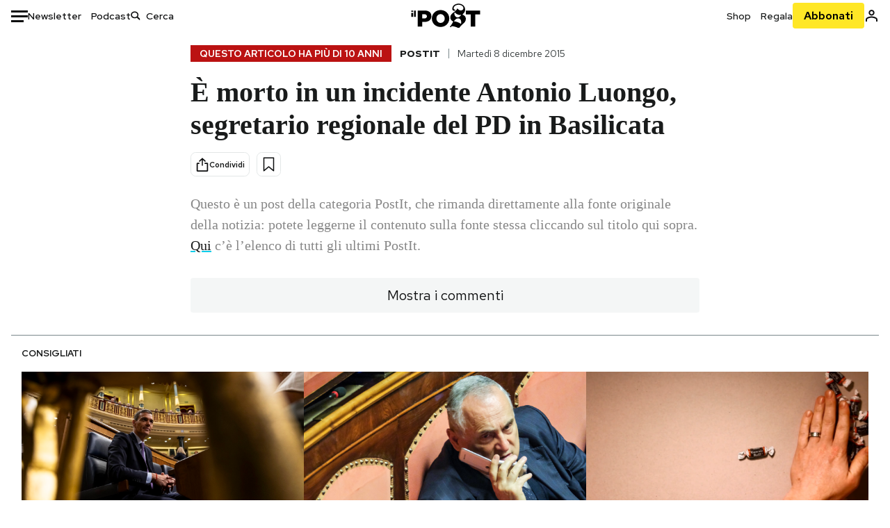

--- FILE ---
content_type: text/html; charset=utf-8
request_url: https://www.google.com/recaptcha/api2/aframe
body_size: 184
content:
<!DOCTYPE HTML><html><head><meta http-equiv="content-type" content="text/html; charset=UTF-8"></head><body><script nonce="Wq2AH__yWfG7T4rg0lCg1Q">/** Anti-fraud and anti-abuse applications only. See google.com/recaptcha */ try{var clients={'sodar':'https://pagead2.googlesyndication.com/pagead/sodar?'};window.addEventListener("message",function(a){try{if(a.source===window.parent){var b=JSON.parse(a.data);var c=clients[b['id']];if(c){var d=document.createElement('img');d.src=c+b['params']+'&rc='+(localStorage.getItem("rc::a")?sessionStorage.getItem("rc::b"):"");window.document.body.appendChild(d);sessionStorage.setItem("rc::e",parseInt(sessionStorage.getItem("rc::e")||0)+1);localStorage.setItem("rc::h",'1769902163402');}}}catch(b){}});window.parent.postMessage("_grecaptcha_ready", "*");}catch(b){}</script></body></html>